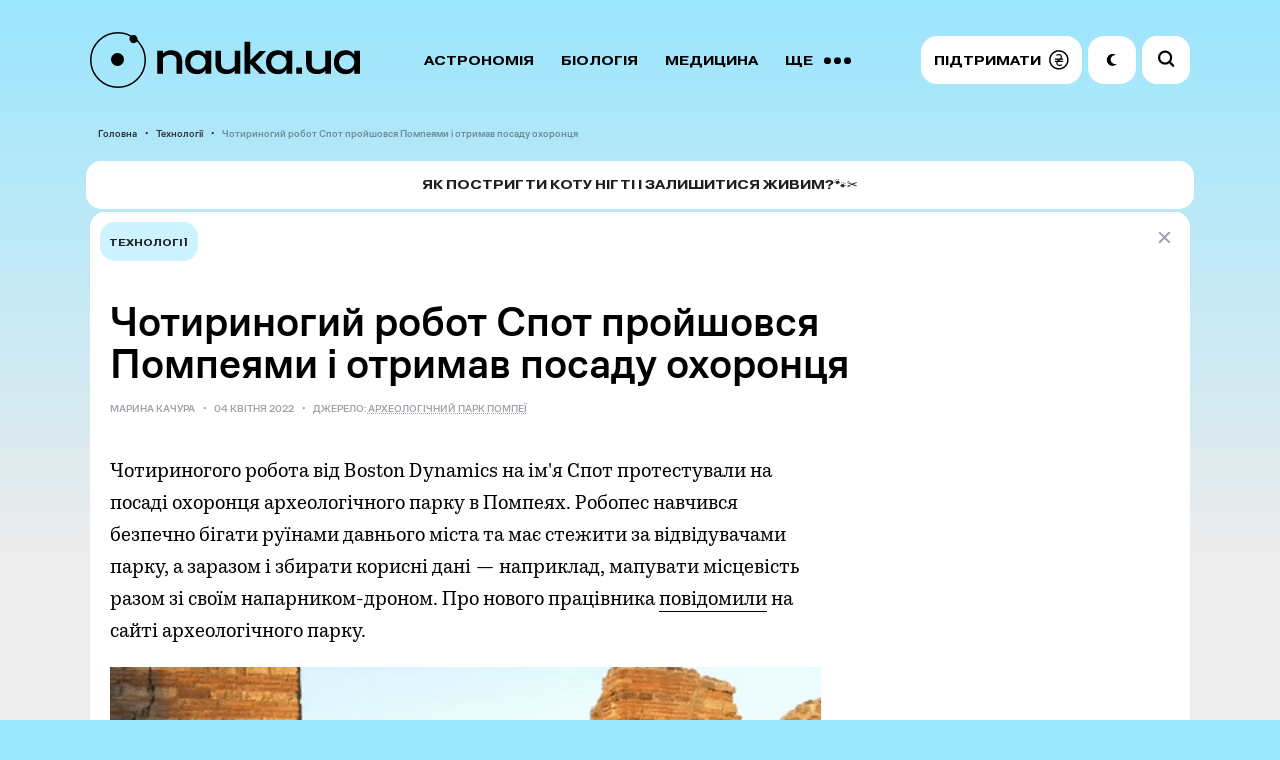

--- FILE ---
content_type: text/html; charset=UTF-8
request_url: https://nauka.ua/news/chotirinogij-robot-spot-projshovsya-pompeyami-i-otrimav-posadu-ohoroncya
body_size: 17604
content:
<!doctype html> <html lang="uk"> <head> <meta charset="utf-8"> <meta name="viewport" content="width=device-width, initial-scale=1.0"> <link rel="preconnect" href="https://www.googletagmanager.com">  <meta name="robots" content="index, follow, max-image-preview:large"> <meta name="csrf-token" content="%%csrf_token%%"> <style> @font-face { font-family: 'sans'; src: url('/fonts/sans-regular.woff2') format('woff2'), url('/fonts/sans-regular.woff') format('woff'); font-weight: 400; font-style: normal; font-display: swap; } @font-face { font-family: 'book'; src: url('/fonts/book.woff2') format('woff2'), url('/fonts/book.woff') format('woff'); font-weight: 500; font-style: normal; font-display: swap; } @font-face { font-family: 'sans'; src: url('/fonts/sans-medium.woff2') format('woff2'), url('/fonts/sans-medium.woff') format('woff'); font-weight: 500; font-style: normal; font-display: swap; } @font-face { font-family: 'extended'; src: url('/fonts/extended.woff2') format('woff2'), url('/fonts/extended.woff') format('woff'); font-weight: 700; font-style: normal; font-display: swap; } body { margin: 0; padding: 0; font-family: sans, Arial, Helvetica, sans-serif; font-size: 1em; font-weight: 400; line-height: 1.5; } .text { background-color: #FFFFFF; border-radius: 15px; padding: 20px; } h1 { font-size: 32px; line-height: 1.2; margin-bottom: 20px; font-family: sans, Arial, Helvetica, sans-serif; font-weight: 500; } /* Anti-adblock protection for banner visibility */ .content-highlight { display: block !important; visibility: visible !important; opacity: 1 !important; position: relative !important; z-index: 5 !important; pointer-events: auto !important; line-height: 0 !important; overflow: hidden !important; } </style> <link rel="stylesheet" href="/css/app.css?id=402c445cf6dcaa944f35">  <link rel="canonical" href="https://nauka.ua/news/chotirinogij-robot-spot-projshovsya-pompeyami-i-otrimav-posadu-ohoroncya" />  <link rel="alternate" type="application/rss+xml" title="Nauka.ua RSS" href="/google/rss" /> <title>Чотириногий робот Спот пройшовся Помпеями і отримав посаду охоронця - nauka.ua &mdash; Новини науки | астрономія, медицина, біологія, технології, фізика, хімія</title>
<meta name="description" content="Чотириногого робота від Boston Dynamics на ім&#039;я Спот протестували на посаді охоронця археологічного парку в Помпеях.">

<meta property="ia:markup_url" content="https://nauka.ua/facebook/chotirinogij-robot-spot-projshovsya-pompeyami-i-otrimav-posadu-ohoroncya">
<meta name="thumbnail" content="https://nauka.ua/storage/uploads/public/624/acb/44e/624acb44eff5b610647282.jpg">
<meta name="twitter:card" content="summary_large_image">
<meta property="og:title" content="Чотириногий робот Спот пройшовся Помпеями і отримав посаду охоронця" />
<meta property="og:type" content="article" />
<meta property="og:description" content="Чотириногого робота від Boston Dynamics на ім&#039;я Спот протестували на посаді охоронця археологічного парку в Помпеях." />
<meta property="og:url" content="https://nauka.ua/news/chotirinogij-robot-spot-projshovsya-pompeyami-i-otrimav-posadu-ohoroncya" />
<meta property="og:site_name" content="nauka.ua" />
<meta property="og:image" content="https://nauka.ua/storage/uploads/public/624/acb/44e/624acb44eff5b610647282.jpg" />
<meta property="article:published_time" content="2022-04-04T13:40:58+03:00" />
<meta property="article:modified_time" content="2022-04-04T14:04:37+03:00" />
<meta property="article:author" content="NAUKA.UA" />

<meta name="twitter:card" content="summary_large_image" />
<meta name="twitter:site" content="@thenaukaua" />
<meta property="fb:app_id" content="322199149220569" /><meta property="fb:pages" content="516747769067099" /> <link rel="preload" href="/fonts/sans-regular.woff2" as="font" type="font/woff2" crossorigin> <link rel="preload" href="/fonts/book.woff2" as="font" type="font/woff2" crossorigin> <link rel="preload" href="/fonts/sans-medium.woff2" as="font" type="font/woff2" crossorigin> <link rel="preload" href="/fonts/extended.woff2" as="font" type="font/woff2" crossorigin> <link rel="apple-touch-icon" sizes="180x180" href="/apple-touch-icon.png"> <link rel="icon" type="image/png" sizes="32x32" href="/favicon-32x32.png"> <link rel="icon" type="image/png" sizes="16x16" href="/favicon-16x16.png"> <link rel="manifest" href="/site.webmanifest"> <link rel="mask-icon" href="/safari-pinned-tab.svg" color="#CCF3FF"> <meta name="msapplication-TileColor" content="#CCF3FF"> <meta name="theme-color" content="#CCF3FF">   <link rel="amphtml" href="https://nauka.ua/amp/chotirinogij-robot-spot-projshovsya-pompeyami-i-otrimav-posadu-ohoroncya">    <script async src="https://www.googletagmanager.com/gtag/js?id=G-XWFP9F063T"></script> <script> window.dataLayer = window.dataLayer || []; function gtag(){dataLayer.push(arguments);} gtag('js', new Date()); gtag('config', 'G-XWFP9F063T', { 'send_page_view': true, 'cookie_flags': 'SameSite=None;Secure' }); // Scroll depth tracking (25%, 50%, 75%, 100%) (function() { var scrollMarks = {25: false, 50: false, 75: false, 90: false}; var ticking = false; function getScrollPercent() { var h = document.documentElement, b = document.body, st = 'scrollTop', sh = 'scrollHeight'; return Math.round((h[st] || b[st]) / ((h[sh] || b[sh]) - h.clientHeight) * 100); } function checkScroll() { var percent = getScrollPercent(); for (var mark in scrollMarks) { if (!scrollMarks[mark] && percent >= mark) { scrollMarks[mark] = true; gtag('event', 'scroll', { 'event_category': 'engagement', 'event_label': mark == 90 ? '100%' : mark + '%', 'non_interaction': true }); } } ticking = false; } window.addEventListener('scroll', function() { if (!ticking) { window.requestAnimationFrame(checkScroll); ticking = true; } }, {passive: true}); })(); // Outbound link click tracking document.addEventListener('click', function(e) { var link = e.target.closest('a[href]'); if (link && link.hostname !== window.location.hostname) { gtag('event', 'click', { 'event_category': 'outbound', 'event_label': link.href, 'transport_type': 'beacon' }); } }); </script> </head>  <body   data-skips='{"da2eecdc200d938610ed675c6ec6d4ea":3,"bad62aada720410773ab87f82d1c02e2":3}'   data-more="1" >    <div id="app"> <div class="container">  <div class="grid" id="grid"> <div class="columns is-multiline">    <div class="column is-12">  <nav> <div class="background-menu"></div> <div class="columns is-mobile is-gapless is-vcentered menu-wrapper"> <div class="column is-narrow-tablet"> <a href="https://nauka.ua/" class="logo is-flex"> <svg width="270" height="56" viewBox="0 0 270 56" fill="none" xmlns="http://www.w3.org/2000/svg"> <path d="M84.818 24.292c-1.172-.997-2.865-1.462-4.948-1.462-.912 0-1.758.133-2.475.333-.716.265-1.367.531-1.953.93-.586.398-1.042.73-1.498 1.129-.456.398-.781.797-.976 1.13V41.63h-5.665V18.844h5.665v2.658a9.34 9.34 0 011.172-.997 8.915 8.915 0 011.758-1.063c.65-.332 1.432-.598 2.279-.863.846-.266 1.758-.332 2.8-.332 3.58 0 6.315.93 8.269 2.79 1.953 1.86 2.93 4.517 2.93 7.905v12.689h-5.6V28.876c.065-2.06-.52-3.588-1.758-4.584zM95.887 25.488a11.031 11.031 0 012.28-3.787c.976-1.063 2.213-1.927 3.711-2.524 1.432-.598 3.125-.93 5.013-.93 2.149 0 3.972.465 5.47 1.395 1.497.93 2.539 2.125 3.255 3.653v-4.45h5.665V41.63h-5.665V37.18c-.716 1.528-1.758 2.723-3.19 3.653-1.433.864-3.256 1.329-5.47 1.329-1.888 0-3.581-.332-5.013-.93a11.223 11.223 0 01-3.712-2.524c-1.042-1.063-1.758-2.325-2.279-3.787-.52-1.462-.781-2.99-.781-4.717 0-1.727.195-3.255.716-4.716zm5.014 7.64c.391.863.911 1.66 1.628 2.324a6.533 6.533 0 002.409 1.528 8.878 8.878 0 002.995.532c1.107 0 2.084-.2 2.995-.532a7.366 7.366 0 002.409-1.461c.652-.664 1.238-1.395 1.628-2.259.391-.863.586-1.86.651-2.856 0-1.063-.195-2.126-.586-3.056-.39-.93-.911-1.727-1.627-2.392-.652-.664-1.498-1.196-2.41-1.594-.911-.399-1.953-.598-3.06-.598s-2.084.2-2.995.531a6.533 6.533 0 00-2.409 1.528c-.651.665-1.237 1.462-1.628 2.325a7.634 7.634 0 00-.586 2.99c0 1.13.195 2.06.586 2.99zM132.806 36.05c1.173.997 2.8 1.462 4.949 1.462.912 0 1.758-.133 2.474-.399a14.316 14.316 0 002.019-.93c.586-.332 1.042-.73 1.497-1.13.391-.398.782-.797.977-1.129v-15.08h5.6V41.63h-5.6v-2.856c-.325.332-.716.664-1.172 1.063a8.924 8.924 0 01-1.758 1.063c-.651.332-1.432.598-2.279.863-.846.266-1.823.332-2.865.332-3.581 0-6.316-.93-8.269-2.79-1.954-1.86-2.93-4.517-2.93-7.905V18.778h5.665V31.4c-.066 2.126.52 3.654 1.692 4.65zM160.154 41.63h-5.665V9.743h5.665v18.8l9.571-9.632h6.512l-11.004 11.293 10.939 11.493h-6.512l-9.506-9.899v9.832z" fill="currentColor"/> <path d="M176.758 25.488a11.026 11.026 0 012.278-3.787c.977-1.063 2.214-1.927 3.712-2.524 1.432-.598 3.125-.93 5.014-.93 2.148 0 3.971.465 5.469 1.395 1.498.93 2.539 2.125 3.256 3.653v-4.45h5.665V41.63h-5.665V37.18a8.586 8.586 0 01-3.191 3.653c-1.432.864-3.255 1.329-5.469 1.329-1.889 0-3.582-.332-5.014-.93a11.222 11.222 0 01-3.711-2.524c-1.042-1.063-1.758-2.325-2.279-3.787-.521-1.462-.782-2.99-.782-4.717 0-1.727.196-3.255.717-4.716zm5.013 7.64c.391.863.912 1.66 1.628 2.324a6.541 6.541 0 002.409 1.528 8.887 8.887 0 002.995.532c1.107 0 2.084-.2 2.996-.532a7.376 7.376 0 002.409-1.461c.651-.664 1.237-1.395 1.628-2.259.39-.863.586-1.86.651-2.856 0-1.063-.196-2.126-.586-3.056-.391-.93-.912-1.727-1.628-2.392-.651-.664-1.498-1.196-2.409-1.594-.912-.399-1.954-.598-3.061-.598s-2.083.2-2.995.531a6.541 6.541 0 00-2.409 1.528c-.651.665-1.237 1.462-1.628 2.325a7.652 7.652 0 00-.586 2.99c0 1.13.196 2.06.586 2.99zM211.919 35.585v6.046h-5.665v-6.046h5.665zM223.444 36.05c1.172.997 2.8 1.462 4.949 1.462.911 0 1.758-.133 2.474-.399a14.355 14.355 0 002.018-.93c.586-.332 1.042-.73 1.498-1.13.391-.398.781-.797.977-1.129v-15.08h5.599V41.63h-5.599v-2.856c-.326.332-.717.664-1.172 1.063a8.924 8.924 0 01-1.758 1.063c-.652.332-1.433.598-2.279.863-.847.266-1.824.332-2.865.332-3.582 0-6.316-.93-8.27-2.79-1.953-1.86-2.93-4.517-2.93-7.905V18.778h5.665V31.4c-.065 2.126.521 3.654 1.693 4.65zM244.605 25.488a11.044 11.044 0 012.279-3.787c.977-1.063 2.214-1.927 3.712-2.524 1.432-.598 3.125-.93 5.013-.93 2.149 0 3.972.465 5.47 1.395 1.498.93 2.539 2.125 3.256 3.653v-4.45h5.664V41.63h-5.664V37.18a8.586 8.586 0 01-3.191 3.653c-1.432.864-3.256 1.329-5.469 1.329-1.889 0-3.582-.332-5.014-.93a11.226 11.226 0 01-3.712-2.524c-1.041-1.063-1.758-2.325-2.278-3.787-.521-1.462-.782-2.99-.782-4.717 0-1.727.195-3.255.716-4.716zm5.014 7.64c.391.863.912 1.66 1.628 2.324a6.541 6.541 0 002.409 1.528 8.882 8.882 0 002.995.532c1.107 0 2.084-.2 2.995-.532a7.37 7.37 0 002.41-1.461c.651-.664 1.237-1.395 1.627-2.259.391-.863.586-1.86.652-2.856 0-1.063-.196-2.126-.586-3.056-.391-.93-.912-1.727-1.628-2.392-.651-.664-1.498-1.196-2.409-1.594-.912-.399-1.954-.598-3.061-.598s-2.083.2-2.995.531a6.541 6.541 0 00-2.409 1.528c-.651.665-1.237 1.462-1.628 2.325a7.634 7.634 0 00-.586 2.99c0 1.13.195 2.06.586 2.99z" fill="currentColor"/> <circle cx="27.5" cy="27.5" r="6.5" fill="currentColor"/> <g class="rotate-slow"> <circle cx="14" cy="5" r="4" fill="currentColor" class="rotate" /> </g> <circle cx="28" cy="28" r="27.25" stroke="currentColor" stroke-width="1.5"/> </svg> </a> </div> <div class="column is-narrow-mobile buttons-column"> <div class="search-wrapper" v-bind:class="{ 'is-open' : isSearchOpen }" v-on:click="openSearchInput"> <input type="text" ref="searchInput" aria-label="Пошук по сайту" value="" v-on:keyup.enter="search"> <svg class="close" width="19" height="19" viewBox="0 0 19 19" fill="none" xmlns="http://www.w3.org/2000/svg"><path d="M14.145 14.193L4.716 4.731" stroke="#9DA2AA" stroke-width="2" stroke-linecap="round"/><path d="M14.145 4.731l-9.429 9.462" stroke="#9DA2AA" stroke-width="2" stroke-linecap="round" stroke-linejoin="round"/></svg> <svg width="25" height="25" viewBox="0 0 25 25" fill="none" xmlns="http://www.w3.org/2000/svg"><circle cx="10.082" cy="10.082" r="6.029" transform="rotate(-45 10.082 10.082)" stroke-width="2.2"/><path d="M14.783 16.339a1.1 1.1 0 01.099-1.642 1.1 1.1 0 011.458.087l2.633 2.633a1.1 1.1 0 01-1.556 1.556l-2.634-2.634z" /></svg> </div> <div class="columns is-gapless is-vcentered">  <div class="column menu"> <div class="wrapper" ref="menu">  <a href="https://nauka.ua/category/astronomy">Астрономія</a>  <a href="https://nauka.ua/category/biologiya">Біологія</a>  <a href="https://nauka.ua/category/medicina">Медицина</a>  <a href="https://nauka.ua/category/fizika">Фізика</a>  <a href="https://nauka.ua/category/arheologiya">Археологія</a>  <a href="https://nauka.ua/category/tehnologiyi">Технології</a>  <a href="https://nauka.ua/category/sociologiya">Соціологія</a>  <a href="https://nauka.ua/category/psihologiya">Психологія</a>  <a href="https://nauka.ua/category/paleontologiya">Палеонтологія</a>  <a href="https://nauka.ua/category/ekologiya">Екологія</a>  <a href="https://nauka.ua/category/geologiya">Геологія</a>  <a href="https://nauka.ua/category/covid">Коронавірус</a>  <a href="https://nauka.ua/category/rizne">Різне</a>  <a href="https://nauka.ua/category/matematika">Математика</a>  <a href="https://nauka.ua/category/nobel">Нобелівський тиждень</a>  <a href="https://nauka.ua/category/Chemistry">Хімія</a>  <a href="https://nauka.ua/category/geonauki">Геонауки</a>  <a href="https://nauka.ua/category/kriminalistika">Криміналістика</a>  <a href="https://nauka.ua/category/video">Відео</a>  <a href="https://nauka.ua/category/nauka-proti-propagandi">Наука проти пропаганди</a>  <a href="https://nauka.ua/category/reklama">Реклама</a>  <a href="https://nauka.ua/category/novini-vid-druziv">Новини від друзів</a>  <a href="https://nauka.ua/category/intervyu">Інтерв&#039;ю</a>  <a href="https://nauka.ua/category/naukova-istoriya-zhakhiv">Наукова історія жахів</a>  <a href="#" v-on:click="toggleMoreMenu" class="more"> <span class="label-more">ЩЕ</span> <span class="label-close">Згорнути</span> <svg width="27" height="7" viewBox="0 0 27 7" fill="none" xmlns="http://www.w3.org/2000/svg"><circle cx="23.5" cy="3.5" r="3.5" transform="rotate(90 23.5 3.5)"/><circle cx="13.5" cy="3.5" r="3.5" transform="rotate(90 13.5 3.5)"/><circle cx="3.5" cy="3.5" r="3.5" transform="rotate(90 3.5 3.5)"/></svg> </a> </div> </div>  <div class="column is-narrow is-buttons"> <a href="https://nauka.ua/support" class="nav-button donate" rel="noopener" target="_blank" role="button" aria-label="Підтримати проект"> <span> Підтримати </span> <svg width="20" height="20" viewBox="0 0 20 20" fill="none" xmlns="http://www.w3.org/2000/svg"> <path d="M13.6848 10.7265H10.039C10.4059 10.444 10.786 10.1839 11.1134 9.93302C11.1945 9.87101 11.2736 9.80723 11.3515 9.74295H13.6848C14.0162 9.74295 14.2847 9.47441 14.2847 9.14307C14.2847 8.81172 14.0163 8.54318 13.6848 8.54318H12.4606C12.6275 8.28758 12.7699 8.01341 12.8747 7.71086C13.1445 6.93079 13.0099 6.03255 12.5587 5.34989C11.4207 3.62808 9.08263 3.75537 7.45452 4.61068C6.76946 4.97063 7.37586 6.00621 8.0601 5.64675C8.86824 5.22221 9.76546 5.03055 10.6492 5.32112C11.2538 5.51988 11.7559 6.06871 11.8083 6.71391C11.8674 7.44527 11.4245 8.05864 10.9135 8.54352H6.31476C5.98344 8.54352 5.71484 8.81209 5.71484 9.14341C5.71484 9.47475 5.98341 9.74329 6.31476 9.74329H9.37212C9.09294 9.9495 8.81868 10.1618 8.56192 10.3974C8.44953 10.5009 8.34407 10.6112 8.2449 10.7268H6.31476C5.98344 10.7268 5.71484 10.9953 5.71484 11.3267C5.71484 11.658 5.98341 11.9267 6.31476 11.9267H7.54508C7.15523 13.0094 7.27802 14.2387 8.15533 15.1437C9.36884 16.3957 11.4505 16.0887 12.8593 15.4023C13.5549 15.0633 12.9463 14.0289 12.2537 14.3662C11.1631 14.8978 9.16407 15.1828 8.64625 13.7228C8.39734 13.0208 8.528 12.4348 8.84986 11.9268H13.6848C14.0162 11.9268 14.2847 11.6581 14.2847 11.3269C14.2847 10.9955 14.0163 10.7265 13.6848 10.7265Z" fill="black"/> <path d="M9.84766 0.0976562C4.47151 0.0976562 0.0976562 4.47151 0.0976562 9.84766C0.0976562 15.2238 4.47151 19.5977 9.84766 19.5977C15.2238 19.5977 19.5977 15.2238 19.5977 9.84766C19.5977 4.47151 15.2238 0.0976562 9.84766 0.0976562ZM9.84766 18.0977C5.29861 18.0977 1.59766 14.3967 1.59766 9.84766C1.59766 5.29861 5.29861 1.59766 9.84766 1.59766C14.3967 1.59766 18.0977 5.29861 18.0977 9.84766C18.0977 14.3967 14.3967 18.0977 9.84766 18.0977Z" fill="black"/> </svg> </a> <div class="nav-button night" v-on:click="toggleColorMode" role="button" aria-label="Перемкнути нічний режим"> <svg viewBox="0 0 13 15" xmlns="http://www.w3.org/2000/svg"> <path d="M7.353 11.427C5.538 10.013 4.895 7.45 5.815 5.311c.847-1.968 2.693-3.077 4.596-3.073.37 0 .5-.504.171-.677a6.62 6.62 0 00-1.185-.485C6.58.23 3.495 1.355 1.864 3.856-.332 7.224.73 11.734 4.097 13.726c2.567 1.519 5.7 1.117 7.818-.77.283-.251.04-.711-.323-.62a4.895 4.895 0 01-4.239-.909z" /> </svg> </div> <div class="nav-button burger is-tablet-hidden" v-on:click="toggleMobileNav" role="button" aria-label="Меню" aria-expanded="false"> <svg width="18" height="14" viewBox="0 0 18 14" fill="none"> <path fill-rule="evenodd" clip-rule="evenodd" d="M18 .9a.9.9 0 01-.9.9H.9A.9.9 0 11.9 0h16.2a.9.9 0 01.9.9zm0 11.695a.9.9 0 01-.9.9H.9a.9.9 0 110-1.8h16.2a.9.9 0 01.9.9zm-.9-4.948a.9.9 0 100-1.8H.9a.9.9 0 100 1.8h16.2z" fill="#000"/> </svg> <svg width="15" height="14" viewBox="0 0 15 14" fill="none"> <path fill-rule="evenodd" clip-rule="evenodd" d="M12.452 13.724a.9.9 0 101.272-1.272l-5.35-5.35 5.566-5.565A.9.9 0 1012.667.264L7.102 5.829 1.536.264A.9.9 0 00.264 1.536l5.565 5.566-5.35 5.35a.9.9 0 001.273 1.273l5.35-5.35 5.35 5.35z" fill="#000"/> </svg> </div> </div> </div> </div> </div> </nav>  <ul class="breadcrumbs">  <li>  <a href="https://nauka.ua">Головна</a>  </li>  <li>  <a href="https://nauka.ua/category/tehnologiyi">Технології</a>  </li>  <li>  <span>Чотириногий робот Спот пройшовся Помпеями і отримав посаду охоронця</span>  </li>  </ul>   </div>        <div class="column is-12">  </div> <div class="column is-12 is-partner"> <div class="card" onclick="window.open('https://nauka.ua/article/gruming-kotiv-sobak-neobhidnist', '_blank')"> <div class="logo">  </div> <div>Як постригти коту нігті і залишитися живим?🐾✂️</div> </div> </div> <div class="column is-12">   <counter></counter> <main class="text"> <div class="tags-wrapper is-hidden-tablet">   <a href="https://nauka.ua/category/tehnologiyi" class="tag">Технології</a>   </div>  <div class="columns is-gapless is-multiline"> <a href="https://nauka.ua/" class="close"> <svg width="19" height="19" viewBox="0 0 19 19" fill="none"> <path d="M14.142 14.193L4.714 4.731" stroke="#9DA2AA" stroke-width="2" stroke-linecap="round" /> <path d="M14.142 4.731l-9.428 9.462" stroke="#9DA2AA" stroke-width="2" stroke-linecap="round" stroke-linejoin="round" /> </svg> </a> <div class="tags-wrapper is-hidden-mobile">   <a href="https://nauka.ua/category/tehnologiyi" class="tag">Технології</a>   </div>  <header> <div class="h1-wrapper"> <h1>Чотириногий робот Спот пройшовся Помпеями і отримав посаду охоронця</h1> </div> <div class="breadcrumbs-wrapper"> <div class="breadcrumbs">    <span>Марина Качура</span>   <span>04 Квітня 2022</span>  <span> Джерело:  <a href="http://pompeiisites.org/en/comunicati/spot-a-quadruped-robot-at-the-service-of-archaeology-to-inspect-archaeological-areas-and-structures-in-safety/" target="_blank" rel="nofollow">  Археологічний парк Помпеї  </a>  </span>  </div> </div> </header> <div class="column is-8"> <article class="content" ref="content"> <p>&#1063;&#1086;&#1090;&#1080;&#1088;&#1080;&#1085;&#1086;&#1075;&#1086;&#1075;&#1086; &#1088;&#1086;&#1073;&#1086;&#1090;&#1072; &#1074;&#1110;&#1076; Boston Dynamics &#1085;&#1072; &#1110;&#1084;'&#1103; &#1057;&#1087;&#1086;&#1090; &#1087;&#1088;&#1086;&#1090;&#1077;&#1089;&#1090;&#1091;&#1074;&#1072;&#1083;&#1080; &#1085;&#1072; &#1087;&#1086;&#1089;&#1072;&#1076;&#1110; &#1086;&#1093;&#1086;&#1088;&#1086;&#1085;&#1094;&#1103; &#1072;&#1088;&#1093;&#1077;&#1086;&#1083;&#1086;&#1075;&#1110;&#1095;&#1085;&#1086;&#1075;&#1086; &#1087;&#1072;&#1088;&#1082;&#1091; &#1074; &#1055;&#1086;&#1084;&#1087;&#1077;&#1103;&#1093;. &#1056;&#1086;&#1073;&#1086;&#1087;&#1077;&#1089; &#1085;&#1072;&#1074;&#1095;&#1080;&#1074;&#1089;&#1103; &#1073;&#1077;&#1079;&#1087;&#1077;&#1095;&#1085;&#1086; &#1073;&#1110;&#1075;&#1072;&#1090;&#1080; &#1088;&#1091;&#1111;&#1085;&#1072;&#1084;&#1080; &#1076;&#1072;&#1074;&#1085;&#1100;&#1086;&#1075;&#1086; &#1084;&#1110;&#1089;&#1090;&#1072; &#1090;&#1072; &#1084;&#1072;&#1108; &#1089;&#1090;&#1077;&#1078;&#1080;&#1090;&#1080; &#1079;&#1072; &#1074;&#1110;&#1076;&#1074;&#1110;&#1076;&#1091;&#1074;&#1072;&#1095;&#1072;&#1084;&#1080; &#1087;&#1072;&#1088;&#1082;&#1091;, &#1072; &#1079;&#1072;&#1088;&#1072;&#1079;&#1086;&#1084; &#1110; &#1079;&#1073;&#1080;&#1088;&#1072;&#1090;&#1080; &#1082;&#1086;&#1088;&#1080;&#1089;&#1085;&#1110; &#1076;&#1072;&#1085;&#1110; &mdash; &#1085;&#1072;&#1087;&#1088;&#1080;&#1082;&#1083;&#1072;&#1076;, &#1084;&#1072;&#1087;&#1091;&#1074;&#1072;&#1090;&#1080; &#1084;&#1110;&#1089;&#1094;&#1077;&#1074;&#1110;&#1089;&#1090;&#1100; &#1088;&#1072;&#1079;&#1086;&#1084; &#1079;&#1110; &#1089;&#1074;&#1086;&#1111;&#1084; &#1085;&#1072;&#1087;&#1072;&#1088;&#1085;&#1080;&#1082;&#1086;&#1084;-&#1076;&#1088;&#1086;&#1085;&#1086;&#1084;. &#1055;&#1088;&#1086; &#1085;&#1086;&#1074;&#1086;&#1075;&#1086; &#1087;&#1088;&#1072;&#1094;&#1110;&#1074;&#1085;&#1080;&#1082;&#1072; <a href="http://pompeiisites.org/en/comunicati/spot-a-quadruped-robot-at-the-service-of-archaeology-to-inspect-archaeological-areas-and-structures-in-safety/" target="_blank" rel="noopener nofollow">&#1087;&#1086;&#1074;&#1110;&#1076;&#1086;&#1084;&#1080;&#1083;&#1080;</a> &#1085;&#1072; &#1089;&#1072;&#1081;&#1090;&#1110; &#1072;&#1088;&#1093;&#1077;&#1086;&#1083;&#1086;&#1075;&#1110;&#1095;&#1085;&#1086;&#1075;&#1086; &#1087;&#1072;&#1088;&#1082;&#1091;. <div class="image-wrapper image-lightbox-wrapper"> <a href="https://nauka.ua/storage/media/editor/J17WsJWxkGkOWiuZVH72JKZ0YBlXq3XHbEW7gSa1.gif" class="image-lightbox-item" target="_blank" rel="noopener"> <figure class="image is-5by3 is-stretched"> <video autoplay loop muted playsinline style="width: 100%; height: auto; display: block; max-width: 100%; object-fit: cover;" width="520" height="293" poster="https://nauka.ua/storage/media/editor/J17WsJWxkGkOWiuZVH72JKZ0YBlXq3XHbEW7gSa1.jpg" aria-label="Pompeii / YouTube"> <source src="https://nauka.ua/storage/media/editor/J17WsJWxkGkOWiuZVH72JKZ0YBlXq3XHbEW7gSa1.webm" type="video/webm"></source> <source src="https://nauka.ua/storage/media/editor/J17WsJWxkGkOWiuZVH72JKZ0YBlXq3XHbEW7gSa1.mp4" type="video/mp4"></source> <img loading="eager" decoding="async" src="https://nauka.ua/storage/media/editor/J17WsJWxkGkOWiuZVH72JKZ0YBlXq3XHbEW7gSa1.gif" width="520" height="293" alt="Pompeii / YouTube" fetchpriority="high"> </video> </figure> </a> <p class="comment">Pompeii / YouTube</p> </div><p>&#1054;&#1087;&#1088;&#1110;&#1095; &#1090;&#1086;&#1075;&#1086;, &#1097;&#1086; Boston Dynamics &#1095;&#1072;&#1089;&#1090;&#1086; <a href="https://www.youtube.com/watch?v=fn3KWM1kuAw" target="_blank" rel="noopener nofollow">&#1076;&#1077;&#1084;&#1086;&#1085;&#1089;&#1090;&#1088;&#1091;&#1102;&#1090;&#1100;</a> &#1089;&#1074;&#1086;&#1111;&#1093; &#1095;&#1086;&#1090;&#1080;&#1088;&#1080;&#1085;&#1086;&#1075;&#1080;&#1093; &#1088;&#1086;&#1073;&#1086;&#1090;&#1110;&#1074; &#1057;&#1087;&#1086;&#1090; (Spot) &#1090;&#1072;&#1085;&#1094;&#1102;&#1102;&#1095;&#1080;&#1084;&#1080; &#1087;&#1110;&#1076; &#1084;&#1091;&#1079;&#1080;&#1082;&#1091;, &#1089;&#1090;&#1074;&#1086;&#1088;&#1102;&#1074;&#1072;&#1083;&#1080; &#1111;&#1093;, &#1079;&#1074;&#1110;&#1089;&#1085;&#1086;, &#1085;&#1077; &#1076;&#1083;&#1103; &#1090;&#1072;&#1085;&#1094;&#1110;&#1074;. &#1063;&#1086;&#1090;&#1080;&#1088;&#1080;&#1085;&#1086;&#1075;&#1110; &#1088;&#1086;&#1073;&#1086;&#1090;&#1080; &#1089;&#1090;&#1110;&#1081;&#1082;&#1110;, &#1074;&#1086;&#1083;&#1086;&#1076;&#1110;&#1102;&#1090;&#1100; &#1085;&#1077;&#1087;&#1086;&#1075;&#1072;&#1085;&#1080;&#1084;&#1080; &#1072;&#1083;&#1075;&#1086;&#1088;&#1080;&#1090;&#1084;&#1072;&#1084;&#1080;, &#1103;&#1082;&#1110; &#1088;&#1077;&#1075;&#1091;&#1083;&#1102;&#1102;&#1090;&#1100; &#1111;&#1093;&#1085;&#1102; &#1093;&#1086;&#1076;&#1100;&#1073;&#1091;, &#1110; &#1074;&#1084;&#1110;&#1102;&#1090;&#1100; &#1090;&#1103;&#1075;&#1072;&#1090;&#1080; &#1085;&#1072; &#1089;&#1086;&#1073;&#1110; &#1074;&#1072;&#1085;&#1090;&#1072;&#1078;. &#1053;&#1077;&#1097;&#1086;&#1076;&#1072;&#1074;&#1085;&#1086; Boston Dynamics <a href="https://www.bostondynamics.com/spot-expanded-product-line" target="_blank" rel="noopener nofollow">&#1086;&#1085;&#1086;&#1074;&#1080;&#1083;&#1080;</a> &#1057;&#1087;&#1086;&#1090;&#1072; &#1110; &#1085;&#1072;&#1076;&#1110;&#1083;&#1080;&#1083;&#1080; &#1081;&#1086;&#1075;&#1086; &#1076;&#1086;&#1082;-&#1089;&#1090;&#1072;&#1085;&#1094;&#1110;&#1108;&#1102;, &#1076;&#1086; &#1103;&#1082;&#1086;&#1111; &#1088;&#1086;&#1073;&#1086;&#1090; &#1079;&#1084;&#1086;&#1078;&#1077; &#1089;&#1072;&#1084;&#1086;&#1089;&#1090;&#1110;&#1081;&#1085;&#1086; &#1087;&#1088;&#1080;&#1081;&#1090;&#1080; &#1076;&#1083;&#1103; &#1079;&#1072;&#1088;&#1103;&#1076;&#1078;&#1072;&#1085;&#1085;&#1103;. </p><p>&#1044;&#1083;&#1103; &#1088;&#1086;&#1079;&#1096;&#1080;&#1088;&#1077;&#1085;&#1085;&#1103; &#1084;&#1086;&#1078;&#1083;&#1080;&#1074;&#1086;&#1089;&#1090;&#1077;&#1081; &#1057;&#1087;&#1086;&#1090;&#1072;, Boston Dynamics &#1085;&#1072;&#1074;&#1110;&#1090;&#1100; &#1085;&#1072;&#1076;&#1110;&#1083;&#1080;&#1083;&#1080; &#1081;&#1086;&#1075;&#1086; &#1082;&#1110;&#1085;&#1094;&#1110;&#1074;&#1082;&#1086;&#1102;. &#1042;&#1086;&#1085;&#1072; &#1086;&#1073;&#1083;&#1072;&#1076;&#1085;&#1072;&#1085;&#1072; &#1103;&#1082; &#1076;&#1083;&#1103; &#1085;&#1072;&#1087;&#1110;&#1074;&#1072;&#1074;&#1090;&#1086;&#1085;&#1086;&#1084;&#1085;&#1086;&#1111; &#1088;&#1086;&#1073;&#1086;&#1090;&#1080;, &#1090;&#1072;&#1082; &#1110; &#1076;&#1083;&#1103; &#1090;&#1077;&#1083;&#1077;&#1082;&#1077;&#1088;&#1091;&#1074;&#1072;&#1085;&#1085;&#1103;: &#1079; &#1085;&#1077;&#1102; &#1057;&#1087;&#1086;&#1090; &#1079;&#1084;&#1086;&#1078;&#1077; &#1079;&#1072;&#1093;&#1086;&#1087;&#1083;&#1102;&#1074;&#1072;&#1090;&#1080;, &#1087;&#1110;&#1076;&#1085;&#1110;&#1084;&#1072;&#1090;&#1080;, &#1087;&#1077;&#1088;&#1077;&#1085;&#1086;&#1089;&#1080;&#1090;&#1080;, &#1088;&#1086;&#1079;&#1084;&#1110;&#1097;&#1091;&#1074;&#1072;&#1090;&#1080; &#1090;&#1072; &#1087;&#1077;&#1088;&#1077;&#1090;&#1103;&#1075;&#1091;&#1074;&#1072;&#1090;&#1080; &#1088;&#1110;&#1079;&#1085;&#1086;&#1084;&#1072;&#1085;&#1110;&#1090;&#1085;&#1110; &#1086;&#1073;&rsquo;&#1108;&#1082;&#1090;&#1080;.</p><p>&#1057;&#1087;&#1086;&#1095;&#1072;&#1090;&#1082;&#1091; Boston Dynamics &#1088;&#1086;&#1079;&#1088;&#1086;&#1073;&#1083;&#1103;&#1083;&#1072; &#1095;&#1086;&#1090;&#1080;&#1088;&#1080;&#1083;&#1072;&#1087;&#1080;&#1093; &#1088;&#1086;&#1073;&#1086;&#1090;&#1110;&#1074; &#1076;&#1083;&#1103; &#1072;&#1084;&#1077;&#1088;&#1080;&#1082;&#1072;&#1085;&#1089;&#1100;&#1082;&#1080;&#1093; &#1074;&#1110;&#1081;&#1089;&#1100;&#1082;&#1086;&#1074;&#1080;&#1093;. &#1042;&#1086;&#1085;&#1080; &#1084;&#1086;&#1075;&#1083;&#1080; &#1073; &#1087;&#1077;&#1088;&#1077;&#1085;&#1086;&#1089;&#1080;&#1090;&#1080; &#1074;&#1072;&#1085;&#1090;&#1072;&#1078;&#1110; &#1087;&#1110;&#1076; &#1095;&#1072;&#1089; &#1074;&#1110;&#1081;&#1089;&#1100;&#1082;&#1086;&#1074;&#1080;&#1093; &#1086;&#1087;&#1077;&#1088;&#1072;&#1094;&#1110;&#1081; &#1095;&#1080; &#1087;&#1072;&#1090;&#1088;&#1091;&#1083;&#1102;&#1074;&#1072;&#1090;&#1080; &#1084;&#1110;&#1089;&#1094;&#1077;&#1074;&#1110;&#1089;&#1090;&#1100;. &#1042;&#1090;&#1110;&#1084;, &#1079; &#1095;&#1072;&#1089;&#1086;&#1084; &#1074;&#1110;&#1076; &#1094;&#1110;&#1108;&#1111; &#1110;&#1076;&#1077;&#1111; &#1074;&#1110;&#1076;&#1084;&#1086;&#1074;&#1080;&#1083;&#1080;&#1089;&#1103; &#1090;&#1072; &#1089;&#1090;&#1072;&#1083;&#1080; &#1087;&#1088;&#1086;&#1087;&#1086;&#1085;&#1091;&#1074;&#1072;&#1090;&#1080; &#1057;&#1087;&#1086;&#1090;&#1072; &#1110; &#1076;&#1083;&#1103; &#1075;&#1088;&#1086;&#1084;&#1072;&#1076;&#1103;&#1085;&#1089;&#1100;&#1082;&#1080;&#1093; &#1094;&#1110;&#1083;&#1077;&#1081;. &#1030; &#1094;&#1100;&#1086;&#1075;&#1086; &#1088;&#1072;&#1079;&#1091; &#1086;&#1076;&#1085;&#1110;&#1108;&#1102; &#1079; &#1090;&#1072;&#1082;&#1080;&#1093; &#1089;&#1090;&#1072;&#1083;&#1072; &#1088;&#1086;&#1073;&#1086;&#1090;&#1072; &#1074; &#1072;&#1088;&#1093;&#1077;&#1086;&#1083;&#1086;&#1075;&#1110;&#1095;&#1085;&#1086;&#1084;&#1091; &#1087;&#1072;&#1088;&#1082;&#1091; &#1055;&#1086;&#1084;&#1087;&#1077;&#1081;. </p><p>&#1040;&#1088;&#1093;&#1077;&#1086;&#1083;&#1086;&#1075;&#1110;&#1095;&#1085;&#1080;&#1081; &#1087;&#1072;&#1088;&#1082; &#1055;&#1086;&#1084;&#1087;&#1077;&#1111; &mdash; &#1094;&#1077; &#1074;&#1077;&#1083;&#1080;&#1095;&#1077;&#1079;&#1085;&#1072; &#1079;&#1086;&#1085;&#1072; &#1088;&#1086;&#1079;&#1082;&#1086;&#1087;&#1086;&#1082; &#1087;&#1086;&#1088;&#1091;&#1095; &#1079; &#1042;&#1077;&#1079;&#1091;&#1074;&#1110;&#1108;&#1084;, &#1103;&#1082;&#1080;&#1081; 79 &#1088;&#1086;&#1082;&#1091; &#1087;&#1086;&#1093;&#1086;&#1074;&#1072;&#1074; &#1110; &#1089;&#1072;&#1084;&#1077; &#1084;&#1110;&#1089;&#1090;&#1086; &#1055;&#1086;&#1084;&#1087;&#1077;&#1111;, &#1072; &#1090;&#1072;&#1082;&#1086;&#1078; &#1057;&#1090;&#1072;&#1073;&#1110;&#1111; &#1090;&#1072; &#1043;&#1077;&#1088;&#1082;&#1091;&#1083;&#1072;&#1085;&#1091;&#1084;. &#1056;&#1086;&#1079;&#1082;&#1086;&#1087;&#1082;&#1080; &#1074;&#1080;&#1103;&#1074;&#1080;&#1083;&#1080; &#1094;&#1110; &#1084;&#1110;&#1089;&#1090;&#1072; &#1087;&#1110;&#1076; &#1073;&#1072;&#1075;&#1072;&#1090;&#1086;&#1084;&#1077;&#1090;&#1088;&#1086;&#1074;&#1086;&#1102; &#1090;&#1086;&#1074;&#1097;&#1077;&#1102; &#1083;&#1072;&#1074;&#1080; &#1090;&#1072;&#1082;&#1080;&#1084;&#1080;, &#1103;&#1082;&#1080;&#1084;&#1080; &#1074;&#1086;&#1085;&#1080; &#1073;&#1091;&#1083;&#1080; &#1076;&#1086; &#1083;&#1080;&#1093;&#1072;, &#1079; &#1074;&#1091;&#1083;&#1080;&#1095;&#1082;&#1072;&#1084;&#1080;, &#1073;&#1091;&#1076;&#1080;&#1085;&#1082;&#1072;&#1084;&#1080; &#1110; &#1078;&#1080;&#1090;&#1077;&#1083;&#1103;&#1084;&#1080;. <a href="https://www.nauka.ua/news/persha-povna-tochka-fast-fudu-v-pompeyah-vkazala-na-ulyubleni-stravi-davnih-rimlyan" target="_blank" rel="noopener nofollow">&#1042;&#1076;&#1072;&#1083;&#1086;&#1089;&#1103;</a> &#1085;&#1072;&#1074;&#1110;&#1090;&#1100; &#1074;&#1080;&#1074;&#1095;&#1080;&#1090;&#1080; &#1083;&#1102;&#1073;&#1083;&#1077;&#1085;&#1110; &#1089;&#1090;&#1088;&#1072;&#1074;&#1080; &#1076;&#1072;&#1074;&#1085;&#1110;&#1093; &#1088;&#1080;&#1084;&#1083;&#1103;&#1085; &#1079;&#1072; &#1088;&#1086;&#1079;&#1082;&#1086;&#1087;&#1072;&#1085;&#1086;&#1102; &#1074; &#1055;&#1086;&#1084;&#1087;&#1077;&#1103;&#1093; &laquo;&#1090;&#1086;&#1095;&#1082;&#1086;&#1102; &#1092;&#1072;&#1089;&#1090;-&#1092;&#1091;&#1076;&#1091;&raquo;.</p><div class="image-wrapper image-lightbox-wrapper"> <a href="https://nauka.ua/storage/media/editor/EfpBgY46amLotpvPLdrPyIt6x74ufQDYeZnUF7hY.jpeg" class="image-lightbox-item" target="_blank" rel="noopener"> <figure class="image is-5by3"> <picture> <source srcset="https://nauka.ua/storage/media/editor/EfpBgY46amLotpvPLdrPyIt6x74ufQDYeZnUF7hY.webp" type="image/webp"></source> <picture><source srcset="https://nauka.ua/storage/media/editor/EfpBgY46amLotpvPLdrPyIt6x74ufQDYeZnUF7hY.webp" type="image/webp"></source><img loading="lazy" decoding="async" src="https://nauka.ua/storage/media/editor/EfpBgY46amLotpvPLdrPyIt6x74ufQDYeZnUF7hY.jpeg" width="1200" height="455" alt="Archaeological Park of Pompeii"></picture> </picture> </figure> </a> <p class="comment">Archaeological Park of Pompeii</p> </div><p>&#1047;&#1072;&#1083;&#1080;&#1096;&#1082;&#1080; &#1055;&#1086;&#1084;&#1087;&#1077;&#1111; &#1079;&#1072;&#1081;&#1084;&#1072;&#1102;&#1090;&#1100; &#1087;&#1088;&#1080;&#1073;&#1083;&#1080;&#1079;&#1085;&#1086; 400 &#1090;&#1080;&#1089;&#1103;&#1095; &#1082;&#1074;&#1072;&#1076;&#1088;&#1072;&#1090;&#1085;&#1080;&#1093; &#1084;&#1077;&#1090;&#1088;&#1110;&#1074;. &#1062;&#1077; &#1110; &#1085;&#1072;&#1076;&#1079;&#1077;&#1084;&#1085;&#1110;, &#1110; &#1087;&#1110;&#1076;&#1079;&#1077;&#1084;&#1085;&#1110; &#1089;&#1087;&#1086;&#1088;&#1091;&#1076;&#1080;, &#1110; &#1085;&#1077;&#1079;&#1072;&#1082;&#1086;&#1085;&#1085;&#1110; &#1088;&#1086;&#1079;&#1082;&#1086;&#1087;&#1082;&#1080; &#1084;&#1080;&#1089;&#1083;&#1080;&#1074;&#1094;&#1110;&#1074; &#1079;&#1072; &#1088;&#1077;&#1083;&#1110;&#1082;&#1074;&#1110;&#1103;&#1084;&#1080;. &#1030; &#1091; &#1088;&#1072;&#1084;&#1082;&#1072;&#1093; &#1087;&#1088;&#1086;&#1108;&#1082;&#1090;&#1091; Smart@POMPEI &#1087;&#1088;&#1072;&#1094;&#1110;&#1074;&#1085;&#1080;&#1082;&#1080; &#1087;&#1072;&#1088;&#1082;&#1091; &#1087;&#1083;&#1072;&#1085;&#1091;&#1102;&#1090;&#1100; &#1087;&#1077;&#1088;&#1077;&#1074;&#1110;&#1088;&#1080;&#1090;&#1080; &#1085;&#1072;&#1074;&#1080;&#1095;&#1082;&#1080; &#1088;&#1086;&#1073;&#1086;&#1090;&#1072;-&#1089;&#1086;&#1073;&#1072;&#1082;&#1080; &#1091; &#1087;&#1086;&#1096;&#1091;&#1082;&#1091; &#1090;&#1072; &#1076;&#1086;&#1089;&#1083;&#1110;&#1076;&#1078;&#1077;&#1085;&#1085;&#1110; &#1090;&#1091;&#1085;&#1077;&#1083;&#1110;&#1074;, &#1074;&#1080;&#1088;&#1080;&#1090;&#1080;&#1093; &#1084;&#1072;&#1088;&#1086;&#1076;&#1077;&#1088;&#1072;&#1084;&#1080;, &#1103;&#1082;&#1110; &#1076;&#1086;&#1089;&#1110; &#1110;&#1085;&#1086;&#1076;&#1110; &#1087;&#1088;&#1086;&#1073;&#1080;&#1088;&#1072;&#1102;&#1090;&#1100;&#1089;&#1103; &#1085;&#1072; &#1090;&#1077;&#1088;&#1080;&#1090;&#1086;&#1088;&#1110;&#1102; &#1091; &#1087;&#1086;&#1096;&#1091;&#1082;&#1072;&#1093; &#1072;&#1088;&#1090;&#1077;&#1092;&#1072;&#1082;&#1090;&#1110;&#1074; &#1076;&#1083;&#1103; &#1087;&#1088;&#1086;&#1076;&#1072;&#1078;&#1091;. &#1058;&#1072;&#1082;&#1086;&#1078; &#1057;&#1087;&#1086;&#1090; &#1076;&#1086;&#1087;&#1086;&#1084;&#1086;&#1078;&#1077; &#1087;&#1072;&#1088;&#1082;&#1091; &#1089;&#1090;&#1077;&#1078;&#1080;&#1090;&#1080; &#1079;&#1072; &#1081;&#1086;&#1075;&#1086; &#1089;&#1090;&#1072;&#1085;&#1086;&#1084;, &#1097;&#1086;&#1073; &#1103;&#1082;&#1085;&#1072;&#1081;&#1082;&#1088;&#1072;&#1097;&#1077; &#1079;&#1073;&#1077;&#1088;&#1110;&#1075;&#1072;&#1090;&#1080; &#1081;&#1086;&#1075;&#1086; &#1074; &#1087;&#1077;&#1088;&#1074;&#1086;&#1079;&#1076;&#1072;&#1085;&#1085;&#1086;&#1084;&#1091; &#1074;&#1080;&#1075;&#1083;&#1103;&#1076;&#1110;. </p><div class="image-wrapper image-lightbox-wrapper"> <a href="https://nauka.ua/storage/media/editor/eRyDTJyawxsMBq9rYPX2ZugfotLNhJEaTMqgLcYB.gif" class="image-lightbox-item" target="_blank" rel="noopener"> <figure class="image is-5by3 is-stretched"> <video autoplay loop muted playsinline style="width: 100%; height: auto; display: block; max-width: 100%; object-fit: cover;" width="520" height="293" poster="https://nauka.ua/storage/media/editor/eRyDTJyawxsMBq9rYPX2ZugfotLNhJEaTMqgLcYB.jpg" aria-label="Pompeii / YouTube"> <source src="https://nauka.ua/storage/media/editor/eRyDTJyawxsMBq9rYPX2ZugfotLNhJEaTMqgLcYB.webm" type="video/webm"></source> <source src="https://nauka.ua/storage/media/editor/eRyDTJyawxsMBq9rYPX2ZugfotLNhJEaTMqgLcYB.mp4" type="video/mp4"></source> <img loading="lazy" decoding="async" src="https://nauka.ua/storage/media/editor/eRyDTJyawxsMBq9rYPX2ZugfotLNhJEaTMqgLcYB.gif" width="520" height="293" alt="Pompeii / YouTube"> </video> </figure> </a> <p class="comment">Pompeii / YouTube</p> </div><p>&#1042;&#1110;&#1085; &#1074;&#1084;&#1110;&#1108; &#1076;&#1086;&#1073;&#1088;&#1077; &#1086;&#1088;&#1110;&#1108;&#1085;&#1090;&#1091;&#1074;&#1072;&#1090;&#1080;&#1089;&#1103; &#1085;&#1072; &#1085;&#1077;&#1088;&#1110;&#1074;&#1085;&#1110;&#1081; &#1087;&#1086;&#1074;&#1077;&#1088;&#1093;&#1085;&#1110;, &#1072; &#1079;&#1072; &#1089;&#1074;&#1086;&#1111;&#1084;&#1080; &#1088;&#1086;&#1079;&#1084;&#1110;&#1088;&#1072;&#1084;&#1080; &#1079;&#1084;&#1086;&#1078;&#1077; &#1085;&#1072;&#1074;&#1110;&#1090;&#1100; &#1087;&#1088;&#1086;&#1073;&#1080;&#1088;&#1072;&#1090;&#1080;&#1089;&#1103; &#1091; &#1085;&#1077;&#1073;&#1077;&#1079;&#1087;&#1077;&#1095;&#1085;&#1110; &#1076;&#1083;&#1103; &#1083;&#1102;&#1076;&#1077;&#1081; &#1087;&#1110;&#1076;&#1079;&#1077;&#1084;&#1085;&#1110; &#1090;&#1091;&#1085;&#1077;&#1083;&#1110;. &#1042; &#1088;&#1086;&#1073;&#1086;&#1090;&#1110; &#1057;&#1087;&#1086;&#1090;&#1091; &#1076;&#1086;&#1087;&#1086;&#1084;&#1072;&#1075;&#1072;&#1090;&#1080;&#1084;&#1077; &#1072;&#1074;&#1090;&#1086;&#1085;&#1086;&#1084;&#1085;&#1080;&#1081; &#1084;&#1086;&#1076;&#1091;&#1083;&#1100; &#1083;&#1072;&#1079;&#1077;&#1088;&#1085;&#1086;&#1075;&#1086; &#1089;&#1082;&#1072;&#1085;&#1091;&#1074;&#1072;&#1085;&#1085;&#1103; Leica BLK ARC &#1090;&#1072; &#1081;&#1086;&#1075;&#1086; &#1074;&#1083;&#1072;&#1089;&#1085;&#1072; &#1082;&#1072;&#1084;&#1077;&#1088;&#1072; Spot CAM, &#1103;&#1082;&#1072; &#1084;&#1072;&#1108; 360 &#1075;&#1088;&#1072;&#1076;&#1091;&#1089;&#1110;&#1074; &#1087;&#1086;&#1083;&#1103; &#1086;&#1075;&#1083;&#1103;&#1076;&#1091;. &#1050;&#1088;&#1110;&#1084; &#1090;&#1086;&#1075;&#1086;, &#1087;&#1088;&#1072;&#1094;&#1102;&#1074;&#1072;&#1090;&#1080;&#1084;&#1077; &#1074;&#1110;&#1085; &#1085;&#1077; &#1086;&#1076;&#1080;&#1085; &mdash; &#1081;&#1086;&#1075;&#1086; &#1085;&#1072;&#1087;&#1072;&#1088;&#1085;&#1080;&#1082;&#1086;&#1084; &#1089;&#1090;&#1072;&#1074; &#1086;&#1089;&#1085;&#1072;&#1097;&#1077;&#1085;&#1080;&#1081; &#1083;&#1072;&#1079;&#1077;&#1088;&#1085;&#1080;&#1084; &#1089;&#1082;&#1072;&#1085;&#1077;&#1088;&#1086;&#1084; &#1076;&#1088;&#1086;&#1085;, &#1103;&#1082;&#1080;&#1081; &#1079;&#1072;&#1081;&#1084;&#1072;&#1090;&#1080;&#1084;&#1077;&#1090;&#1100;&#1089;&#1103; &#1087;&#1086;&#1073;&#1091;&#1076;&#1086;&#1074;&#1086;&#1102; &#1084;&#1072;&#1087; &#1084;&#1110;&#1089;&#1094;&#1077;&#1074;&#1086;&#1089;&#1090;&#1110; &#1110; &#1076;&#1083;&#1103; &#1087;&#1088;&#1072;&#1094;&#1110;&#1074;&#1085;&#1080;&#1082;&#1110;&#1074;, &#1110; &#1076;&#1083;&#1103; &#1089;&#1072;&#1084;&#1086;&#1075;&#1086; &#1057;&#1087;&#1086;&#1090;&#1072;.</p><div class="image-wrapper"> <figure class="image no-padding"> <iframe class="has-ratio" width="580" height="420" src="https://www.youtube.com/embed/nYih4KB_V54" frameborder="0" allowfullscreen></iframe> </figure> <p class="comment">Pompeii / YouTube</p> </div><p>&#1056;&#1086;&#1073;&#1086;&#1089;&#1086;&#1073;&#1072;&#1082;&#1080; &#1087;&#1088;&#1086;&#1093;&#1086;&#1076;&#1103;&#1090;&#1100; &#1072;&#1082;&#1090;&#1080;&#1074;&#1085;&#1077; &#1085;&#1072;&#1074;&#1095;&#1072;&#1085;&#1085;&#1103;, &#1097;&#1086;&#1073; &#1086;&#1090;&#1088;&#1080;&#1084;&#1072;&#1090;&#1080; &#1088;&#1086;&#1073;&#1086;&#1090;&#1091; &#1089;&#1077;&#1088;&#1077;&#1076; &#1083;&#1102;&#1076;&#1077;&#1081;. &#1053;&#1072;&#1087;&#1088;&#1080;&#1082;&#1083;&#1072;&#1076;, <a href="https://www.nauka.ua/news/chotirinogogo-robota-navchili-gulyati-trotuarami-i-unikati-lyudej" target="_blank" rel="noopener nofollow">&#1074;&#1095;&#1072;&#1090;&#1100;&#1089;&#1103;</a> &#1075;&#1091;&#1083;&#1103;&#1090;&#1080; &#1090;&#1088;&#1086;&#1090;&#1091;&#1072;&#1088;&#1072;&#1084;&#1080; &#1110; &#1091;&#1085;&#1080;&#1082;&#1072;&#1090;&#1080; &#1083;&#1102;&#1076;&#1077;&#1081;, &#1097;&#1086;&#1073; &#1091; &#1084;&#1072;&#1081;&#1073;&#1091;&#1090;&#1085;&#1100;&#1086;&#1084;&#1091; &#1076;&#1086;&#1089;&#1090;&#1072;&#1074;&#1083;&#1103;&#1090;&#1080; &#1085;&#1072;&#1084; &#1090;&#1086;&#1074;&#1072;&#1088;&#1080;, &#1087;&#1072;&#1090;&#1088;&#1091;&#1083;&#1102;&#1074;&#1072;&#1090;&#1080; &#1072;&#1073;&#1086; &#1087;&#1088;&#1080;&#1073;&#1080;&#1088;&#1072;&#1090;&#1080; &#1074;&#1091;&#1083;&#1080;&#1094;&#1110;. &#1042;&#1090;&#1110;&#1084;, &#1110; &#1074;&#1110;&#1076; &#1074;&#1110;&#1081;&#1089;&#1100;&#1082;&#1086;&#1074;&#1080;&#1093; &#1094;&#1110;&#1083;&#1077;&#1081; &#1110;&#1085;&#1078;&#1077;&#1085;&#1077;&#1088;&#1080; &#1085;&#1077; &#1074;&#1110;&#1076;&#1084;&#1086;&#1074;&#1083;&#1103;&#1102;&#1090;&#1100;&#1089;&#1103; &#1090;&#1072; <a href="https://www.nauka.ua/news/chotirinogij-robot-otrimav-gvintivku-i-kameru-nichnogo-bachennya" target="_blank" rel="noopener nofollow">&#1074;&#1089;&#1090;&#1072;&#1085;&#1086;&#1074;&#1083;&#1102;&#1102;&#1090;&#1100;</a> &#1085;&#1072; &#1095;&#1086;&#1090;&#1080;&#1088;&#1080;&#1085;&#1086;&#1075;&#1080;&#1093; &#1079;&#1073;&#1088;&#1086;&#1102;. </p></p>
 <footer>  <hr> <div class="bottom-annotation"> Фото в анонсі: Pompeii / YouTube </div> <hr>  <div class="columns is-mobile is-multiline is-vcentered is-buttons share"> <div class="column is-12-mobile is-narrow"> <div class="is-flex"> <div class="nav-button is-black" role="button" aria-label="Поділитися у Telegram"> <svg v-on:click="shareWindow('https://t.me/share/url?url=https%3A%2F%2Fnauka.ua%2Fnews%2Fchotirinogij-robot-spot-projshovsya-pompeyami-i-otrimav-posadu-ohoroncya&text=%D0%A7%D0%BE%D1%82%D0%B8%D1%80%D0%B8%D0%BD%D0%BE%D0%B3%D0%B8%D0%B9%20%D1%80%D0%BE%D0%B1%D0%BE%D1%82%20%D0%A1%D0%BF%D0%BE%D1%82%20%D0%BF%D1%80%D0%BE%D0%B9%D1%88%D0%BE%D0%B2%D1%81%D1%8F%20%D0%9F%D0%BE%D0%BC%D0%BF%D0%B5%D1%8F%D0%BC%D0%B8%20%D1%96%20%D0%BE%D1%82%D1%80%D0%B8%D0%BC%D0%B0%D0%B2%20%D0%BF%D0%BE%D1%81%D0%B0%D0%B4%D1%83%20%D0%BE%D1%85%D0%BE%D1%80%D0%BE%D0%BD%D1%86%D1%8F')" width="19" height="16" viewBox="0 0 19 16" fill="none" xmlns="http://www.w3.org/2000/svg"><path d="M7.455 10.435l-.314 4.421c.45 0 .645-.193.878-.425l2.108-2.015 4.369 3.2c.801.446 1.366.21 1.582-.737l2.867-13.437h.001C19.2.256 18.518-.207 17.737.083L.882 6.537C-.268 6.984-.25 7.625.687 7.916l4.309 1.34 10.009-6.263c.471-.312.9-.14.547.172l-8.097 7.27z" fill="#fff"/></svg> </div> <div class="nav-button is-black" role="button" aria-label="Поділитися у Facebook"> <svg v-on:click="shareWindow('https://www.facebook.com/sharer/sharer.php?u=https%3A%2F%2Fnauka.ua%2Fnews%2Fchotirinogij-robot-spot-projshovsya-pompeyami-i-otrimav-posadu-ohoroncya')" width="11" height="22" viewBox="0 0 11 22" fill="none" xmlns="http://www.w3.org/2000/svg"><path fill-rule="evenodd" clip-rule="evenodd" d="M2.263 21.357v-10.68H0v-3.68h2.263V4.788C2.263 1.786 3.54 0 7.171 0h3.023v3.681h-1.89c-1.413 0-1.506.515-1.506 1.474l-.006 1.842h3.422l-.4 3.68H6.792v10.68H2.263z" fill="#FFF"/></svg> </div> <div class="nav-button is-black" role="button" aria-label="Поділитися у X (Twitter)"> <svg v-on:click="shareWindow('https://twitter.com/intent/tweet?url=https%3A%2F%2Fnauka.ua%2Fnews%2Fchotirinogij-robot-spot-projshovsya-pompeyami-i-otrimav-posadu-ohoroncya')" width="20" height="17" viewBox="0 0 20 17" fill="none" xmlns="http://www.w3.org/2000/svg"><path fill-rule="evenodd" clip-rule="evenodd" d="M17.203 2.642A4.188 4.188 0 0018.961.31a7.758 7.758 0 01-2.54 1.024A3.895 3.895 0 0013.5 0c-2.21 0-4 1.89-4 4.219 0 .33.033.653.102.96C6.279 5.005 3.332 3.327 1.357.772a4.387 4.387 0 00-.54 2.123c0 1.463.705 2.754 1.779 3.512A3.858 3.858 0 01.783 5.88v.052c0 2.045 1.378 3.75 3.21 4.137a3.724 3.724 0 01-1.055.148c-.257 0-.51-.025-.752-.075.508 1.676 1.986 2.898 3.737 2.93A7.767 7.767 0 010 14.82a10.908 10.908 0 006.133 1.895c7.36 0 11.381-6.429 11.381-12.005 0-.183-.002-.366-.01-.545A8.363 8.363 0 0019.5 1.979a7.667 7.667 0 01-2.297.663z" fill="#FFF"/></svg> </div> </div> </div> <div class="column is-12-mobile has-text-centered-mobile"> Поділитися із друзями! </div> </div> </footer> </article> </div>     </div> </main>   </div>        </div> <div class="group is-transparent-group"> <div class="header">Читайте також</div> <div class="columns is-multiline">        <div class="column is-4">  <div class="card is-news-image" style="--focal-desktop-x: 50%; --focal-desktop-y: 50%; --focal-mobile-x: 50%; --focal-mobile-y: 50%;">   <div class="tags-wrapper">   <div class="tag">Медицина</div>    <div class="tag">Технології</div>   </div>  <figure class="image"> <picture>  <img loading="lazy" decoding="async" src="/storage/uploads/public/696/e12/0f5/thumb_10651_950_570_0_0_auto.jpg" width="950" height="570" alt="Нашийник зі штучним інтелектом повернув людям після інсульту здатність говорити. Він передбачив репліки за серцебиттям"> </picture> </figure> <div class="wrapper"> <div class="date">3 години тому</div> <a href="https://nauka.ua/news/nashijnik-zi-shtuchnim-intelektom-povernuv-lyudyam-pislya-insultu-zdatnist-govoriti-vin-peredbachiv-repliki-za-sercebittyam" class="href">Нашийник зі штучним інтелектом повернув людям після інсульту здатність говорити. Він передбачив репліки за серцебиттям</a> </div>  <a href="https://nauka.ua/news/nashijnik-zi-shtuchnim-intelektom-povernuv-lyudyam-pislya-insultu-zdatnist-govoriti-vin-peredbachiv-repliki-za-sercebittyam" class="href-over"></a> </div>     </div>        <div class="column is-4">  <div class="card is-news-image" style="--focal-desktop-x: 50%; --focal-desktop-y: 50%; --focal-mobile-x: 50%; --focal-mobile-y: 50%;">   <div class="tags-wrapper">   <div class="tag">Технології</div>   </div>  <figure class="image"> <picture>  <img loading="lazy" decoding="async" src="/storage/uploads/public/694/e91/120/thumb_10567_950_570_0_0_auto.jpg" width="950" height="570" alt="Робот Олаф навчився «розслаблятися», щоб не перегрітися і ходити безшумно"> </picture> </figure> <div class="wrapper"> <div class="date">26 Грудня 2025</div> <a href="https://nauka.ua/news/robot-olaf-navchivsya-rozslablyatisya-shchob-ne-peregritisya-i-hoditi-bezshumno" class="href">Робот Олаф навчився «розслаблятися», щоб не перегрітися і ходити безшумно</a> </div>  <a href="https://nauka.ua/news/robot-olaf-navchivsya-rozslablyatisya-shchob-ne-peregritisya-i-hoditi-bezshumno" class="href-over"></a> </div>     </div>        <div class="column is-4">  <div class="card is-news-image" style="--focal-desktop-x: 50%; --focal-desktop-y: 50%; --focal-mobile-x: 50%; --focal-mobile-y: 50%;">   <div class="tags-wrapper">   <div class="tag">Фізика</div>    <div class="tag">Технології</div>   </div>  <figure class="image"> <picture>  <img loading="lazy" decoding="async" src="/storage/uploads/public/694/412/b58/thumb_10534_950_570_0_0_auto.jpg" width="950" height="570" alt="Фізики надрукували 3D-ялинку з льоду без пристроїв для охолодження"> </picture> </figure> <div class="wrapper"> <div class="date">18 Грудня 2025</div> <a href="https://nauka.ua/news/fiziki-nadrukuvali-3d-yalinku-z-lodu-bez-pristroyiv-dlya-oholodzhennya" class="href">Фізики надрукували 3D-ялинку з льоду без пристроїв для охолодження</a> </div>  <a href="https://nauka.ua/news/fiziki-nadrukuvali-3d-yalinku-z-lodu-bez-pristroyiv-dlya-oholodzhennya" class="href-over"></a> </div>     </div>        </div> </div> <div class="columns is-multiline">        </div> <div class="group is-transparent-group"> <div class="header">Останні новини</div> <div class="columns is-multiline">        <div class="column is-4">  <div class="card is-news-image" style="--focal-desktop-x: 50%; --focal-desktop-y: 50%; --focal-mobile-x: 50%; --focal-mobile-y: 50%;">   <div class="tags-wrapper">   <div class="tag">Психологія</div>   </div>  <figure class="image"> <picture>  <img loading="lazy" decoding="async" src="/storage/uploads/public/696/e2e/cb0/thumb_10652_950_570_0_0_auto.jpg" width="950" height="570" alt="Більшість американських батьків взяли на себе відповідальність за лайку дітей, але карати їх не наважилися"> </picture> </figure> <div class="wrapper"> <div class="date">1 годину тому</div> <a href="https://nauka.ua/news/mensh-yak-polovina-amerikanskih-batkiv-zasudila-lajku-svoyih-ditej" class="href">Більшість американських батьків взяли на себе відповідальність за лайку дітей, але карати їх не наважилися</a> </div>  <a href="https://nauka.ua/news/mensh-yak-polovina-amerikanskih-batkiv-zasudila-lajku-svoyih-ditej" class="href-over"></a> </div>     </div>        <div class="column is-4">  <div class="card is-news-image" style="--focal-desktop-x: 50%; --focal-desktop-y: 50%; --focal-mobile-x: 50%; --focal-mobile-y: 50%;">   <div class="tags-wrapper">   <div class="tag">Медицина</div>    <div class="tag">Технології</div>   </div>  <figure class="image"> <picture>  <img loading="lazy" decoding="async" src="/storage/uploads/public/696/e12/0f5/thumb_10651_950_570_0_0_auto.jpg" width="950" height="570" alt="Нашийник зі штучним інтелектом повернув людям після інсульту здатність говорити. Він передбачив репліки за серцебиттям"> </picture> </figure> <div class="wrapper"> <div class="date">3 години тому</div> <a href="https://nauka.ua/news/nashijnik-zi-shtuchnim-intelektom-povernuv-lyudyam-pislya-insultu-zdatnist-govoriti-vin-peredbachiv-repliki-za-sercebittyam" class="href">Нашийник зі штучним інтелектом повернув людям після інсульту здатність говорити. Він передбачив репліки за серцебиттям</a> </div>  <a href="https://nauka.ua/news/nashijnik-zi-shtuchnim-intelektom-povernuv-lyudyam-pislya-insultu-zdatnist-govoriti-vin-peredbachiv-repliki-za-sercebittyam" class="href-over"></a> </div>     </div>        <div class="column is-4">  <div class="card is-news-image" style="--focal-desktop-x: 50%; --focal-desktop-y: 50%; --focal-mobile-x: 50%; --focal-mobile-y: 50%;">   <div class="tags-wrapper">   <div class="tag">Медицина</div>   </div>  <figure class="image"> <picture>  <img loading="lazy" decoding="async" src="/storage/uploads/public/696/dfa/2cb/thumb_10649_950_570_0_0_auto.jpg" width="950" height="570" alt="Понад 10 годин відеоігор на тиждень пов’язали з надмірною вагою у гравців"> </picture> </figure> <div class="wrapper"> <div class="date">5 годин тому</div> <a href="https://nauka.ua/news/lyubiteli-videoigor-chastishe-za-reshtu-mali-nadmirnu-vagu-cherez-pogane-harchuvannya" class="href">Понад 10 годин відеоігор на тиждень пов’язали з надмірною вагою у гравців</a> </div>  <a href="https://nauka.ua/news/lyubiteli-videoigor-chastishe-za-reshtu-mali-nadmirnu-vagu-cherez-pogane-harchuvannya" class="href-over"></a> </div>     </div>        </div> </div> <div class="columns is-multiline">      </div> </div>    <script type="application/ld+json"> {
    "@context": "https://schema.org",
    "@graph": [
        {
            "@context": "https://schema.org",
            "@type": "NewsMediaOrganization",
            "@id": "https://nauka.ua/#organization",
            "name": "nauka.ua — Новини науки. Українською.",
            "alternateName": "Наука України",
            "url": "https://nauka.ua/",
            "logo": {
                "@type": "ImageObject",
                "@id": "https://nauka.ua/#logo",
                "url": "https://nauka.ua/images/Nauka_black_logo.png",
                "width": 263,
                "height": 60
            },
            "sameAs": [
                "https://facebook.com/nauka.ukraine",
                "https://instagram.com/nauka.ukraine",
                "https://twitter.com/thenaukaua",
                "https://t.me/naukaua"
            ],
            "description": "Провідне українське науково-популярне видання",
            "contactPoint": {
                "@type": "ContactPoint",
                "contactType": "editorial",
                "email": "bogdan@nauka.ua",
                "availableLanguage": "uk"
            }
        },
        {
            "@context": "https://schema.org",
            "@type": "WebSite",
            "@id": "https://nauka.ua/#website",
            "url": "https://nauka.ua",
            "name": "nauka.ua — Новини науки. Українською.",
            "description": "Новини науки українською мовою",
            "publisher": {
                "@id": "https://nauka.ua/#organization"
            },
            "inLanguage": "uk",
            "potentialAction": {
                "@type": "SearchAction",
                "target": "https://nauka.ua/search?q={search_term_string}",
                "query-input": "required name=search_term_string"
            }
        },
        {
            "@context": "https://schema.org",
            "@type": "NewsArticle",
            "@id": "https://nauka.ua/news/chotirinogij-robot-spot-projshovsya-pompeyami-i-otrimav-posadu-ohoroncya",
            "mainEntityOfPage": {
                "@type": "WebPage",
                "@id": "https://nauka.ua/news/chotirinogij-robot-spot-projshovsya-pompeyami-i-otrimav-posadu-ohoroncya"
            },
            "headline": "Чотириногий робот Спот пройшовся Помпеями і отримав посаду охоронця",
            "description": "",
            "image": [
                {
                    "@type": "ImageObject",
                    "url": "https://nauka.ua/storage/uploads/public/624/acb/44e/thumb_3415_1280_720_0_0_crop.jpg",
                    "width": 1280,
                    "height": 720
                },
                {
                    "@type": "ImageObject",
                    "url": "https://nauka.ua/storage/uploads/public/624/acb/44e/thumb_3415_1280_960_0_0_crop.jpg",
                    "width": 1280,
                    "height": 960
                },
                {
                    "@type": "ImageObject",
                    "url": "https://nauka.ua/storage/uploads/public/624/acb/44e/thumb_3415_1280_1280_0_0_crop.jpg",
                    "width": 1280,
                    "height": 1280
                },
                {
                    "@type": "ImageObject",
                    "url": "https://nauka.ua/storage/uploads/public/624/acb/44e/624acb44eff5b610647282.jpg",
                    "width": 1280,
                    "height": 800
                }
            ],
            "datePublished": "2022-04-04T13:40:58+03:00",
            "dateModified": "2022-04-04T14:04:37+03:00",
            "author": [
                {
                    "@type": "Person",
                    "name": "Марина Качура",
                    "jobTitle": "науковий журналіст",
                    "worksFor": {
                        "@id": "https://nauka.ua/#organization"
                    }
                }
            ],
            "publisher": {
                "@id": "https://nauka.ua/#organization"
            },
            "inLanguage": "uk-UA",
            "isAccessibleForFree": true,
            "articleBody": "Чотириногого робота від Boston Dynamics на ім'я Спот протестували на посаді охоронця археологічного парку в Помпеях. Робопес навчився безпечно бігати руїнами давнього міста та має стежити за відвідувачами парку, а заразом і збирати корисні дані  —  наприклад, мапувати місцевість разом зі своїм напарником-дроном. Про нового працівника повідомили на сайті археологічного парку.  Pompeii / YouTube Опріч того, що Boston Dynamics часто демонструють своїх чотириногих роботів Спот (Spot) танцюючими під музику, створювали їх, звісно, не для танців. Чотириногі роботи стійкі, володіють непоганими алгоритмами, які регулюють їхню ходьбу, і вміють тягати на собі вантаж. Нещодавно Boston Dynamics оновили Спота і наділили його док-станцією, до якої робот зможе самостійно прийти для заряджання.  Для розширення можливостей Спота, Boston Dynamics навіть наділили його кінцівкою. Вона обладнана як для напівавтономної роботи, так і для телекерування: з нею Спот зможе захоплювати, піднімати, переносити, розміщувати та перетягувати різноманітні об’єкти. Спочатку Boston Dynamics розробляла чотирилапих роботів для американських військових. Вони могли б переносити вантажі під час військових операцій чи патрулювати місцевість. Втім, з часом від цієї ідеї відмовилися та стали пропонувати Спота і для громадянських цілей. І цього разу однією з таких стала робота в археологічному парку Помпей.  Археологічний парк Помпеї — це величезна зона розкопок поруч з Везувієм, який 79 року поховав і саме місто Помпеї, а також Стабії та Геркуланум. Розкопки виявили ці міста під багатометровою товщею лави такими, якими вони були до лиха, з вуличками, будинками і жителями. Вдалося навіть вивчити люблені страви давніх римлян за розкопаною в Помпеях «точкою фаст-фуду». Archaeological Park of Pompeii Залишки Помпеї займають приблизно 400 тисяч квадратних метрів. Це і надземні, і підземні споруди, і незаконні розкопки мисливців за реліквіями. І у рамках проєкту Smart@POMPEI працівники парку планують перевірити навички робота-собаки у пошуку та дослідженні тунелів, виритих мародерами, які досі іноді пробираються на територію у пошуках артефактів для продажу. Також Спот допоможе парку стежити за його станом, щоб якнайкраще зберігати його в первозданному вигляді.  Pompeii / YouTube Він вміє добре орієнтуватися на нерівній поверхні, а за своїми розмірами зможе навіть пробиратися у небезпечні для людей підземні тунелі. В роботі Споту допомагатиме автономний модуль лазерного сканування Leica BLK ARC та його власна камера Spot CAM, яка має 360 градусів поля огляду. Крім того, працюватиме він не один   —  його напарником став оснащений лазерним сканером дрон, який займатиметься побудовою мап місцевості і для працівників, і для самого Спота. Pompeii / YouTube Робособаки проходять активне навчання, щоб отримати роботу серед людей. Наприклад, вчаться гуляти тротуарами і уникати людей, щоб у майбутньому доставляти нам товари, патрулювати або прибирати вулиці. Втім, і від військових цілей інженери не відмовляються та встановлюють на чотириногих зброю. ",
            "keywords": "Технології",
            "articleSection": "Технології",
            "citation": {
                "@type": "CreativeWork",
                "name": "Археологічний парк Помпеї",
                "url": "http://pompeiisites.org/en/comunicati/spot-a-quadruped-robot-at-the-service-of-archaeology-to-inspect-archaeological-areas-and-structures-in-safety/"
            }
        },
        {
            "@context": "https://schema.org",
            "@type": "BreadcrumbList",
            "@id": "https://nauka.ua/news/chotirinogij-robot-spot-projshovsya-pompeyami-i-otrimav-posadu-ohoroncya/#breadcrumb",
            "itemListElement": [
                {
                    "@type": "ListItem",
                    "position": 1,
                    "name": "Головна",
                    "item": "https://nauka.ua/"
                },
                {
                    "@type": "ListItem",
                    "position": 2,
                    "name": "Технології",
                    "item": "https://nauka.ua/category/tehnologiyi"
                },
                {
                    "@type": "ListItem",
                    "position": 3,
                    "name": "Чотириногий робот Спот пройшовся Помпеями і отримав посаду охоронця",
                    "item": "https://nauka.ua/news/chotirinogij-robot-spot-projshovsya-pompeyami-i-otrimav-posadu-ohoroncya"
                }
            ]
        }
    ]
} </script>    <footer> <div class="columns is-multiline is-mobile subscribe is-vcentered"> <div class="column is-4-tablet is-offset-1-tablet is-12-mobile"> <p class="info">Підпишіться на нашу розсилку!</p> </div> <div class="column is-5-tablet is-offset-1-tablet is-12-mobile"> <div style="display: none;" class="success-text is-buttons" v-show="true == form.success" > <span class="false-input" v-show="true == form.success" v-text="form.message"></span> <span class="nav-button is-cyan"> <svg width="17" height="15" viewBox="0 0 17 15" fill="none" xmlns="http://www.w3.org/2000/svg"><path d="M7 13L2 8" stroke="#1E1F21" stroke-width="2" stroke-linecap="round"/><path d="M15 2L7 13" stroke="#1E1F21" stroke-width="2" stroke-linecap="round" stroke-linejoin="round"/></svg> <span> </div> <form v-show="false == form.success" class="ajax_form" data-url="https://nauka.ua/form/subscribe" > <div class="is-buttons"> <input class="input" name="email" type="email" v-model="form.data.email" placeholder="Ваш E-mail" oninvalid="this.setCustomValidity('Заповніть це поле')" oninput="this.setCustomValidity('')" > <div class="nav-button is-cyan" v-on:click.prevent="subscribe"> <svg width="9" height="13" viewBox="0 0 9 13" fill="none" xmlns="http://www.w3.org/2000/svg"><path d="M8.438 6.905a.5.5 0 000-.81L.793.577A.5.5 0 000 .982v11.036a.5.5 0 00.793.405l7.645-5.518z" fill="#000"/></svg> </div> </div> </form> </div> </div>  <div class="menu"> <div class="columns"> <div class="column is-10 is-offset-1">  <div class="wrapper is-hidden-mobile">  <a href="https://nauka.ua/category/astronomy">Астрономія</a>  <a href="https://nauka.ua/category/biologiya">Біологія</a>  <a href="https://nauka.ua/category/medicina">Медицина</a>  <a href="https://nauka.ua/category/fizika">Фізика</a>  <a href="https://nauka.ua/category/arheologiya">Археологія</a>  <a href="https://nauka.ua/category/tehnologiyi">Технології</a>  <a href="https://nauka.ua/category/sociologiya">Соціологія</a>  <a href="https://nauka.ua/category/psihologiya">Психологія</a>  <a href="https://nauka.ua/category/paleontologiya">Палеонтологія</a>  <a href="https://nauka.ua/category/ekologiya">Екологія</a>  <a href="https://nauka.ua/category/geologiya">Геологія</a>  <a href="https://nauka.ua/category/covid">Коронавірус</a>  <a href="https://nauka.ua/category/rizne">Різне</a>  <a href="https://nauka.ua/category/matematika">Математика</a>  <a href="https://nauka.ua/category/nobel">Нобелівський тиждень</a>  <a href="https://nauka.ua/category/Chemistry">Хімія</a>  <a href="https://nauka.ua/category/geonauki">Геонауки</a>  <a href="https://nauka.ua/category/kriminalistika">Криміналістика</a>  <a href="https://nauka.ua/category/video">Відео</a>  <a href="https://nauka.ua/category/nauka-proti-propagandi">Наука проти пропаганди</a>  <a href="https://nauka.ua/category/reklama">Реклама</a>  <a href="https://nauka.ua/category/novini-vid-druziv">Новини від друзів</a>  <a href="https://nauka.ua/category/intervyu">Інтерв&#039;ю</a>  <a href="https://nauka.ua/category/naukova-istoriya-zhakhiv">Наукова історія жахів</a>  </div>   <div class="wrapper submenu">  <a href="https://nauka.ua/about">Про нас</a>  <a href="https://nauka.ua/pravila">Правила користування</a>  <a href="https://nauka.ua/reklamodavcyam">Рекламодавцям</a>  </div>  <div class="is-buttons">   <a  href="https://www.facebook.com/nauka.ukraine" rel="noopener" target="_blank"  > <div class="nav-button is-black"> <img loading="lazy" decoding="async" src="/storage/media/group-193-1.svg" width="48" height="48" alt="https://www.facebook.com/nauka.ukraine"> </div> </a>   <a href="https://instagram.com/nauka.ukraine" rel="noopener" target="_blank"> <div class="nav-button is-black"> <img loading="lazy" decoding="async" src="/storage/media/Group 300.svg" width="48" height="48" alt="http://instagram.com/nauka.ukraine"> </div> </a>   <a  href="http://t.me/naukaua" rel="noopener" target="_blank"  > <div class="nav-button is-black"> <img loading="lazy" decoding="async" src="/storage/media/group-192-1.svg" width="48" height="48" alt="http://t.me/naukaua"> </div> </a>   <a  href="https://invite.viber.com/?g2=AQBpihbCuYG88kvYnfR%2F2grc7t5wuoSeOxs5H%2F8jTyr1mPppcDThURW1s3Y6QXZM" rel="noopener" target="_blank"  > <div class="nav-button is-black"> <img loading="lazy" decoding="async" src="/storage/media/viber-2.svg" width="48" height="48" alt="https://invite.viber.com/?g2=AQBpihbCuYG88kvYnfR%2F2grc7t5wuoSeOxs5H%2F8jTyr1mPppcDThURW1s3Y6QXZM"> </div> </a>   <a  href="https://twitter.com/thenaukaua" rel="noopener" target="_blank"  > <div class="nav-button is-black"> <img loading="lazy" decoding="async" src="/storage/media/twitter-2.svg" width="48" height="48" alt="https://twitter.com/thenaukaua"> </div> </a>  </div>  <div class="copyright"> Nauka.ua © 2026 <span class="dev">Website: <a href="https://perevorot.com/" target="_blank" rel="noopener">Perevorot</a> ＋ <a href="https://otherland.studio/" target="_blank" rel="noopener">Other Land</a></span> </div> </div> </div> </div> </footer> </div> <div class="background"></div> <div class="background is-night"></div> </div>  <script> window.Nauka = window.Nauka || {}; window.Nauka.pageData = {"banners":[]}; window.bannerScriptHosts = ["https:\/\/pagead2.googlesyndication.com","https:\/\/googleads.g.doubleclick.net","https:\/\/www.googletagmanager.com","https:\/\/www.google.com","https:\/\/tpc.googlesyndication.com"]; </script> <script defer src="/js/manifest.js?id=3c768977c2574a34506e"></script> <script defer src="/js/vendor.js?id=c9a5ee90424ce9e0948c"></script> <script defer src="/js/app.js?id=06e84b68b63d33315db7"></script>  <script defer src="https://static.cloudflareinsights.com/beacon.min.js/vcd15cbe7772f49c399c6a5babf22c1241717689176015" integrity="sha512-ZpsOmlRQV6y907TI0dKBHq9Md29nnaEIPlkf84rnaERnq6zvWvPUqr2ft8M1aS28oN72PdrCzSjY4U6VaAw1EQ==" data-cf-beacon='{"version":"2024.11.0","token":"e90a058a33314997a4266aee13990cf0","r":1,"server_timing":{"name":{"cfCacheStatus":true,"cfEdge":true,"cfExtPri":true,"cfL4":true,"cfOrigin":true,"cfSpeedBrain":true},"location_startswith":null}}' crossorigin="anonymous"></script>
</body> </html>